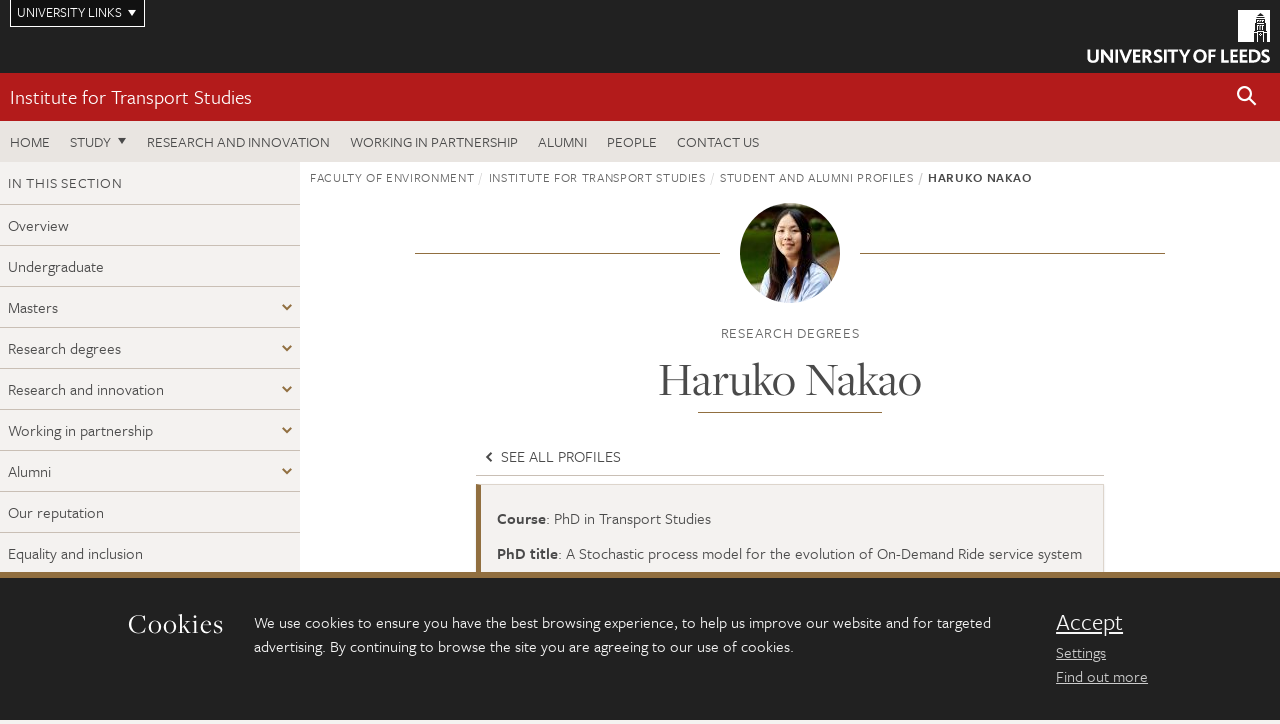

--- FILE ---
content_type: text/html; charset=UTF-8
request_url: https://environment.leeds.ac.uk/transport/dir-record/student-alumni-profiles/1486/haruko-nakao
body_size: 9210
content:
<!DOCTYPE html>
<!--[if IE 8]><html class="no-js lt-ie9" lang="en"><![endif]-->
<!--[if IE 9]><html class="no-js ie9" lang="en"><![endif]-->
<!--[if gt IE 8]><!-->
<html class="no-js" lang="en"><!--<![endif]-->
    <head>
    <meta charset="utf-8">
<meta http-equiv="X-UA-Compatible" content="IE=edge">
<!-- Remove auto number linking-->
<meta name="format-detection" content="telephone=no">
<meta name="viewport" content="width=device-width, initial-scale=1">
<meta name="generator" content="http://www.jadu.co.uk" />
<meta name="robots" content="index,follow" />
<meta name="revisit-after" content="2 days" />
<meta name="author" content="Faculty of Environment" />
<meta name="publisher" content="University of Leeds" />
<link rel="canonical" href="https://environment.leeds.ac.uk/transport/dir-record/student-alumni-profiles/1486/haruko-nakao" />


<link rel="schema.dcterms" href="https://purl.org/dc/terms/" />
<meta name="dcterms.creator" content="Iulian Biris" lang="en" />
<meta name="dcterms.created" content="2019-11-26" lang="en" />
<meta name="dcterms.modified" content="2019-11-27" lang="en" />
<meta name="dcterms.description" content="Records of profiles of current students and alumni." lang="en" />
<meta name="dcterms.format" content="text/html" lang="en" />
<meta name="dcterms.identifier" content="https://environment.leeds.ac.uk/transport/dir-record/student-alumni-profiles/1486/haruko-nakao" lang="en" />
<meta name="dcterms.language" content="en" />
<meta name="dcterms.publisher" content="University of Leeds" lang="en" />
<meta name="dcterms.rights" content="Copyright University of Leeds" lang="en" />
<meta name="dcterms.coverage" content="UK" lang="en" />
<meta name="dcterms.title" content="Haruko Nakao" lang="en" />
<meta name="Description" content="Records of profiles of current students and alumni." />
<meta name="twitter:card" content="summary" />
<meta name="twitter:title" content="Haruko Nakao" />
<meta name="twitter:description" content="" />
<meta name="twitter:image" content="https://environment.leeds.ac.uk/images/ITS_Haruko_Nakao_0009_copy.jpg" />
<meta name="twitter:url" content="https://environment.leeds.ac.uk/transport/dir-record/student-alumni-profiles/1486/haruko-nakao" />
<meta property="og:title" content="Haruko Nakao" />
<meta property="og:type" content="website" />
<meta property="og:description" content="" />
<meta property="og:url" content="https://environment.leeds.ac.uk/transport/dir-record/student-alumni-profiles/1486/haruko-nakao" />
<meta property="og:image" content="https://environment.leeds.ac.uk/images/ITS_Haruko_Nakao_0009_copy.jpg" />





<meta name="dirID" content="3"/>

<meta name="directoryEntryID" content="1486"/>




<!-- Google Tag Manager Husam -->
<script>(function(w,d,s,l,i){w[l]=w[l]||[];w[l].push({'gtm.start':
new Date().getTime(),event:'gtm.js'});var f=d.getElementsByTagName(s)[0],
j=d.createElement(s),dl=l!='dataLayer'?'&l='+l:'';j.async=true;j.src=
'https://www.googletagmanager.com/gtm.js?id='+i+dl;f.parentNode.insertBefore(j,f);
})(window,document,'script','dataLayer','GTM-WJPZM2T');</script>
<!-- End Google Tag Manager -->

<title> Haruko Nakao | Institute for Transport Studies | University of Leeds
</title>

<link rel="stylesheet" href="https://use.typekit.net/yos6uow.css">

<!-- Include JS -->
<script src="https://jaducdn.leeds.ac.uk/themes/default/assets/dist/modernizr-custom.js?version=1ca6be4553fdbec3ff48ea961ec12a9f"></script>

<!-- Include Favicon -->
<link rel="icon" type="image/x-icon" href="https://jaducdn.leeds.ac.uk/themes/default/assets/dist/img/favicon.ico" />

<link href="https://jaducdn.leeds.ac.uk/themes/default/assets/dist/theme-default/bootstrap.min.css?version=1ca6be4553fdbec3ff48ea961ec12a9f" rel="stylesheet" type='text/css' media="screen">
<link href="https://jaducdn.leeds.ac.uk/themes/default/assets/dist/theme-default/toolkit.min.css?version=1ca6be4553fdbec3ff48ea961ec12a9f" rel="stylesheet" type='text/css' media="screen">
<link href="https://jaducdn.leeds.ac.uk/themes/default/assets/dist/theme-default/cookies.min.css?version=1ca6be4553fdbec3ff48ea961ec12a9f" rel="stylesheet" type='text/css' media="screen">
<link href="https://jaducdn.leeds.ac.uk/themes/default/assets/dist/theme-default/print.min.css?version=1ca6be4553fdbec3ff48ea961ec12a9f'" rel="stylesheet" media="print">
        </head>
    <body class="environment">
<!-- Google Tag Manager (noscript) -->
<noscript><iframe src="https://www.googletagmanager.com/ns.html?id=GTM-WJPZM2T"
height="0" width="0" style="display:none;visibility:hidden"></iframe></noscript>
<!-- End Google Tag Manager (noscript) -->
        <div id="site-container" class="site-container-md">
            <a id="skip-main" href="#main" rel="nofollow">Skip to main content</a>
<div class="quicklinks-outer">

    <div class="masthead-links">
        <button class="masthead-link masthead-link-quicklinks js-quicklinks-toggle" data-toggle="collapse" data-target="#quicklinks" aria-label="Open University quicklinks menu">University links</button>
    </div>   

    <nav id="quicklinks" class="quicklinks collapse" role="navigation">         
        <div class="wrapper-relative">
            <div class="quicklinks-inner">                    
                <div class="tk-row">
                    <div class="col-sm-6 col-md-3">
                                                                                                        <ul class="quicklinks-list">
                                <li class="title">For staff</li>
                                                                    <li><a href="https://forstaff.leeds.ac.uk/forstaff/homepage/375/services">A-Z Services</a></li>
                                                                    <li><a href="https://forstaff.leeds.ac.uk/">For Staff</a></li>
                                                                    <li><a href="https://ses.leeds.ac.uk/">Student Education Service</a></li>
                                                            </ul>
                                                                                                                                        <ul class="quicklinks-list">
                                <li class="title">For students</li>
                                                                    <li><a href="https://students.leeds.ac.uk/">Students</a></li>
                                                                    <li><a href="https://minerva.leeds.ac.uk/">Minerva</a></li>
                                                                    <li><a href="https://it.leeds.ac.uk/mobileapps">Mobile apps</a></li>
                                                            </ul>
                                                                                        </div><div class="col-sm-6 col-md-3">
                                                                                                            <ul class="quicklinks-list">
                                <li class="title">Faculties</li>
                                                                    <li><a href="https://ahc.leeds.ac.uk/">Faculty of Arts, Humanities and Cultures</a></li>
                                                                    <li><a href="https://biologicalsciences.leeds.ac.uk/">Faculty of Biological Sciences</a></li>
                                                                    <li><a href="https://business.leeds.ac.uk/">Faculty of Business</a></li>
                                                                    <li><a href="https://eps.leeds.ac.uk">Faculty of Engineering and Physical Sciences</a></li>
                                                                    <li><a href="https://environment.leeds.ac.uk/">Faculty of Environment</a></li>
                                                                    <li><a href="https://medicinehealth.leeds.ac.uk/">Faculty of Medicine and Health</a></li>
                                                                    <li><a href="https://essl.leeds.ac.uk/">Faculty of Social Sciences</a></li>
                                                                    <li><a href="https://www.leeds.ac.uk/language-centre">Language Centre</a></li>
                                                                    <li><a href="https://www.leeds.ac.uk/lifelong-learning">Lifelong Learning Centre</a></li>
                                                            </ul>
                                                                                        </div><div class="col-sm-6 col-md-3">
                                                                                                            <ul class="quicklinks-list">
                                <li class="title">Other</li>
                                                                    <li><a href="http://www.leeds.ac.uk/staffaz">A-Z Staff</a></li>
                                                                    <li><a href="https://www.leeds.ac.uk/alumni">Alumni</a></li>
                                                                    <li><a href="https://www.leeds.ac.uk/campusmap">Campus map</a></li>
                                                                    <li><a href="http://www.leeds.ac.uk/contact">Contact us</a></li>
                                                                    <li><a href="https://it.leeds.ac.uk/it">IT</a></li>
                                                                    <li><a href="https://www.leeds.ac.uk/university-jobs">Jobs</a></li>
                                                                    <li><a href="https://www.luu.org.uk/">Leeds University Union</a></li>
                                                                    <li><a href="https://library.leeds.ac.uk/">Library</a></li>
                                                            </ul>
                                                                                        </div><div class="col-sm-6 col-md-3">
                                                                                                            <ul class="quicklinks-list">
                                <li class="title">Follow us</li>
                                                                    <li><a href="https://www.facebook.com/universityofleeds">Facebook</a></li>
                                                                    <li><a href="https://instagram.com/universityofleeds/">Instagram</a></li>
                                                                    <li><a href="https://www.linkedin.com/edu/university-of-leeds-12706">LinkedIn</a></li>
                                                                    <li><a href="https://medium.com/university-of-leeds">Medium</a></li>
                                                                    <li><a href="https://theconversation.com/institutions/university-of-leeds-1122">The Conversation</a></li>
                                                                    <li><a href="https://bsky.app/profile/universityofleeds.bsky.social">Bluesky</a></li>
                                                                    <li><a href="https://www.weibo.com/leedsuniversityuk">Weibo</a></li>
                                                                    <li><a href="https://www.youtube.com/universityofleeds">YouTube</a></li>
                                                            </ul>
                                                                                        </div><div class="col-sm-6 col-md-3">
                                                                        </div>      
                </div>
            </div>
            <div class="quicklinks-close">
                <button class="icon-font btn-icon js-quicklinks-close" data-toggle="collapse" data-target="#quicklinks">
                    <span class="tk-icon-close" aria-hidden="true"></span>                            
                    <span class="icon-font-text">Close quicklinks</span>
                </button>
            </div>
        </div>
    </nav>

</div>
<!-- $MASTHEAD-->
<header id="masthead" class="masthead" role="banner">

    <div class="navicon">
        <button class="btn-icon" data-state="body-state" data-class="state-navicon-active">Menu</button>
    </div>

    <div class="logo">
                <a class="logo-full" title="University of Leeds homepage" href="//www.leeds.ac.uk/">
            <img class="js-png-svg-uri" data-uri="https://jaducdn.leeds.ac.uk/themes/default/assets/dist/img/uol-logo.svg" src="https://jaducdn.leeds.ac.uk/themes/default/assets/dist/img/uol-logo.png" alt="University of Leeds logo">
        </a>

        <a class="logo-mark" title="University of Leeds homepage" href="//www.leeds.ac.uk/">
            <img class="js-png-svg-uri" data-uri="https://jaducdn.leeds.ac.uk/themes/default/assets/dist/img/uol-logo-mark.svg" src="https://jaducdn.leeds.ac.uk/themes/default/assets/dist/img/uol-logo-mark.png" alt="University of Leeds logo">
        </a>
    </div>

</header>
<!-- /$MASTHEAD-->
<!-- $SITESEARCH-->
<div id="sitesearch" class="site-search collapse">
    <div class="wrapper-pd-xxs">
        <form class="site-search-inner" action="https://environment.leeds.ac.uk/site/custom_scripts/search-results.php" role="search">
            <input id="cid" name="cid" type="hidden" value="6">
            <label class="sr-only" for="searchInput">Search</label>
            <input id="searchInput" class="site-search-input" type="search" name="query" placeholder="Search" autocomplete="off">

            <label class="sr-only" for="searchOption">Destination</label>

            <select id="searchOption" class="site-search-select js-action-toggle" name="searchOption">

                <option value="searchSite" selected data-action="https://environment.leeds.ac.uk/site/custom_scripts/search-results.php">Faculty of Environment site</option>
                <option value="searchAll" data-action="https://environment.leeds.ac.uk/site/custom_scripts/search-results.php">All leeds.ac.uk sites</option>

                <!--<optgroup label="Toolkit courses">
                    <option value="UG" data-action="https://courses.leeds.ac.uk/course-search">Undergraduate</option>
                    <option value="PGT" data-action="https://courses.leeds.ac.uk/course-search">Postgraduate taught</option>
                    <option value="PGR" data-action="https://courses.leeds.ac.uk/course-search">Postgraduate research</option>
                </optgroup>-->

            </select>

            <input class="site-search-submit btn btn-primary" type="submit" value="Search">
        </form>
    </div>
</div>
<!-- /$SITESEARCH-->
<div id="quicksearch" class="wrapper-lg wrapper-pd wrapper-relative">
    <div class="quick-search">

    </div>
</div><!-- $LOCALHEADER-->
<div class="local-header">
    <div class="wrapper-pd-xs">
        <div class="local-header-inner">
            <div class="local-header-title" role="navigation" aria-label="Home page link">

                                                                                                
                                    <a href="//environment.leeds.ac.uk/transport">Institute for Transport Studies</a>
                            </div>
            <div class="local-header-search">
                            <button class="icon-font sm-toggle-search btn-icon js-site-search-toggle" data-toggle="collapse" data-target="#sitesearch" role="button" aria-label="Open site search">
                    <span class="site-search-btn" aria-hidden="true"></span>
                    <span class="icon-font-text">Search</span>
                </button>
            </div>
        </div>
    </div>
</div>
<!-- /$LOCALHEADER-->
<nav id="tk-nav-priority" class="tk-nav tk-nav-priority" role="navigation">
    <div class="wrapper-relative">
        <div class="tk-nav-header">
            <button class="btn-icon btn-menu" data-state="body-state" data-class="state-navicon-active">Close</button>
        </div>
        <div class="tk-nav-inner">
          <ul class="tk-nav-list tk-nav-list-primary">

                                                    <li><a href="//environment.leeds.ac.uk/transport">Home</a></li>
                

                
                                                                                                                                        
                                                                <li class="tk-nav-dropdown tk-nav-dropdown--items-3">
                            <a href="#drop_01" rel="nofollow">Study</a>
                                                <ul id="drop_01">
                                                                                                            <li><a href="//environment.leeds.ac.uk/transport-undergraduate">Undergraduate</a></li>
                                                                            <li><a href="//environment.leeds.ac.uk/transport-masters">Masters</a></li>
                                                                            <li><a href="//environment.leeds.ac.uk/transport-research-degrees">Research degrees</a></li>
                                                                                                                                                                                                            </ul>
                        </li>

                                                                
                                                        <li><a href="https://environment.leeds.ac.uk/transport-research">Research and innovation</a></li>
                                        <li><a href="https://environment.leeds.ac.uk/transport-partnership">Working in partnership</a></li>
                                        <li><a href="https://environment.leeds.ac.uk/transport-alumni">Alumni</a></li>
                                        <li><a href="https://environment.leeds.ac.uk/transport/stafflist">People</a></li>
                                        <li><a href="https://environment.leeds.ac.uk/transport/doc/contact-us-3">Contact us</a></li>
                            </ul>
        </div>
    </div>
</nav>
            <main id="main" class="main" role="main">
                <div>
                                        
<div class="column-container column-container-fw">

    <!-- INCLUDE sidebar -->
            <aside class="column-container-secondary" role="complementary">
    <button class="sidebar-button js-sidebar-trigger">In this section: Institute for Transport Studies</button>	   	
    <div class="sidebar-container sidebar-container-fw">

        <h4 class="sidebar-heading heading-related">In this section</h4>

        <ul id="sidebarNav" class="sidebar-nav sidebar-nav-fw">
            <li><a href="//environment.leeds.ac.uk/transport">Overview</a></li>
<li>
<a href="//environment.leeds.ac.uk/transport-undergraduate">Undergraduate</a>
<ul id="17">
<li><a href="//environment.leeds.ac.uk/transport-undergraduate">Overview</a></li>
</ul>
</li>
<li class="dropdown">
<a href="//environment.leeds.ac.uk/transport-masters#18" rel="nofollow">Masters</a>
<ul id="18">
<li><a href="//environment.leeds.ac.uk/transport-masters">Overview</a></li>
<li>
<a href="//environment.leeds.ac.uk/transport-masters/doc/reputation-2">Our reputation</a></li>
<li>
<a href="//environment.leeds.ac.uk/transport-masters/doc/careers-employability-5">Careers and employability</a></li>
<li>
<a href="//environment.leeds.ac.uk/transport-masters/doc/part-time-study">Part-time study</a></li>
<li>
<a href="//environment.leeds.ac.uk/transport-masters/doc/facilities-3">Facilities</a></li>
</ul>
</li>
<li class="dropdown">
<a href="//environment.leeds.ac.uk/transport-research-degrees#19" rel="nofollow">Research degrees</a>
<ul id="19">
<li><a href="//environment.leeds.ac.uk/transport-research-degrees">Overview</a></li>
<li>
<a href="//environment.leeds.ac.uk/transport-research-degrees/doc/reputation-2">Our reputation</a></li>
<li>
<a href="//environment.leeds.ac.uk/transport-research-degrees/doc/expect-phd-3">What to expect from your PhD</a></li>
<li>
<a href="//environment.leeds.ac.uk/transport-research-degrees/doc/entry-requirements-3">Entry requirements</a></li>
<li>
<a href="//environment.leeds.ac.uk/transport-research-degrees/doc/writing-research-proposal">Writing a research proposal</a></li>
</ul>
</li>
<li class="dropdown">
<a href="//environment.leeds.ac.uk/transport-research#35" rel="nofollow">Research and innovation</a>
<ul id="35">
<li><a href="//environment.leeds.ac.uk/transport-research">Overview</a></li>
<li class="dropdown">
<a href="//environment.leeds.ac.uk/transport-expertise#161" rel="nofollow">Our research</a>
<ul id="161">
<li>
<a href="//environment.leeds.ac.uk/transport-choice-modelling">Choice Modelling</a>
<ul id="100">
<li><a href="//environment.leeds.ac.uk/transport-choice-modelling">Overview</a></li>
</ul>
</li>
<li>
<a href="//environment.leeds.ac.uk/transport-economics-appraisal">Economics and Appraisal</a>
<ul id="101">
<li><a href="//environment.leeds.ac.uk/transport-economics-appraisal">Overview</a></li>
</ul>
</li>
<li>
<a href="//environment.leeds.ac.uk/transport-human-factors-safety">Human Factors and Safety</a>
<ul id="102">
<li><a href="//environment.leeds.ac.uk/transport-human-factors-safety">Overview</a></li>
</ul>
</li>
<li>
<a href="//environment.leeds.ac.uk/transport-spatial-modelling-dynamics">Spatial Modelling and Dynamics</a>
<ul id="103">
<li><a href="//environment.leeds.ac.uk/transport-spatial-modelling-dynamics">Overview</a></li>
</ul>
</li>
<li>
<a href="//environment.leeds.ac.uk/transport-social-political-sciences">Social and Political Sciences</a>
<ul id="104">
<li><a href="//environment.leeds.ac.uk/transport-social-political-sciences">Overview</a></li>
</ul>
</li>
</ul>
</li>
<li class="dropdown">
<a href="//environment.leeds.ac.uk/transport-research-themes#162" rel="nofollow">Research themes</a>
<ul id="162">
<li>
<a href="//environment.leeds.ac.uk/transport-research-themes/doc/automation-connected-automated-vehicles">Automation</a></li>
<li>
<a href="//environment.leeds.ac.uk/transport-research-themes/doc/energy">Energy and climate change</a></li>
<li>
<a href="//environment.leeds.ac.uk/transport-research-themes/doc/rail">Rail Centre</a></li>
<li>
<a href="//environment.leeds.ac.uk/transport-research-themes/doc/transport-global-south">Transport in the Global South</a></li>
<li>
<a href="//environment.leeds.ac.uk/transport-research-themes/doc/digital-futures">Digital futures</a></li>
<li>
<a href="//environment.leeds.ac.uk/transport-research-themes/doc/virtuocity">Virtuocity</a></li>
<li>
<a href="//environment.leeds.ac.uk/transport-research-themes/doc/connected-shared-mobility">Connected and shared mobility</a></li>
</ul>
</li>
<li class="dropdown">
<a href="//environment.leeds.ac.uk/transport-research-impact#166" rel="nofollow">Research impact</a>
<ul id="166">
<li>
<a href="//environment.leeds.ac.uk/transport-research-impact/doc/research-impact-1">Driving change in car safety regulation</a></li>
<li>
<a href="//environment.leeds.ac.uk/transport-research-impact/doc/steering-future-cycleway-investment">Steering future cycleway investment</a></li>
<li>
<a href="//environment.leeds.ac.uk/transport-research-impact/doc/using-driving-simulators-develop-new-vehicles">Using driving simulators to develop new vehicles</a></li>
</ul>
</li>
<li>
<a href="//environment.leeds.ac.uk/transport-research/doc/reputation-2">Our reputation</a></li>
<li>
<a href="//environment.leeds.ac.uk/transport-research/doc/visiting-researchers">Visiting researchers</a></li>
</ul>
</li>
<li class="dropdown">
<a href="//environment.leeds.ac.uk/transport-partnership#94" rel="nofollow">Working in partnership</a>
<ul id="94">
<li><a href="//environment.leeds.ac.uk/transport-partnership">Overview</a></li>
<li>
<a href="//environment.leeds.ac.uk/transport-partnership/doc/reputation-2">Our reputation</a></li>
<li>
<a href="//environment.leeds.ac.uk/transport-partnership/doc/research-collaboration">Research collaboration</a></li>
<li>
<a href="//environment.leeds.ac.uk/transport-partnership/doc/recruit-students-2">Recruit our students</a></li>
</ul>
</li>
<li class="dropdown">
<a href="//environment.leeds.ac.uk/transport-alumni#167" rel="nofollow">Alumni</a>
<ul id="167">
<li><a href="//environment.leeds.ac.uk/transport-alumni">Overview</a></li>
<li>
<a href="//environment.leeds.ac.uk/transport-alumni/doc/reputation-2">Our reputation</a></li>
<li>
<a href="//environment.leeds.ac.uk/transport-alumni/doc/recruit-students-2">Recruit our students</a></li>
<li>
<a href="//environment.leeds.ac.uk/transport-alumni/doc/industry-mentoring-scheme">Industry mentoring scheme</a></li>
<li>
<a href="//environment.leeds.ac.uk/transport-alumni/doc/alumni-international-seminars">Alumni international seminars</a></li>
</ul>
</li>
<li>
<a href="//environment.leeds.ac.uk/transport/doc/reputation-2">Our reputation</a></li>
<li>
<a href="//environment.leeds.ac.uk/transport/doc/equality-inclusion-1">Equality and inclusion</a></li>
<li>
<a href="//environment.leeds.ac.uk/transport/doc/contact-us-3">Contact us</a></li>

        </ul>
                                                <ul class="sidebar-cta">
                                            <li><a href="http://environment.leeds.ac.uk/events?categoryID=6&additionalCategoryIDs=&sub_categoryID=&types=&sub_type="><span class="tk-icon-calendar"></span>Attend an event</a></li>
                                            <li><a href="http://environment.leeds.ac.uk/news?categoryID=6&additionalCategoryIDs="><span class="tk-icon-star"></span>Latest news</a></li>
                                    </ul>
            </div>
</aside>    
    <div class="column-container-primary">

        <!-- $BREADCRUMB -->
        <div class="wrapper-pd-xs">
    <div class="breadcrumb-responsive">
        <ol class="breadcrumb">
                                                                      <li><a href="//environment.leeds.ac.uk">Faculty of Environment</a></li>
                                                                                                          <li><a href="//environment.leeds.ac.uk/transport">Institute for Transport Studies</a></li>
                                                                                                          <li><a href="//environment.leeds.ac.uk/transport/dir/student-alumni-profiles">Student and alumni profiles</a></li>
                                                                              <li class="active">Haruko Nakao</li>
                                    </ol>
    </div>
</div>
        <!-- /$BREADCRUMB -->

        <div class="wrapper-sm wrapper-pd-md">
            <div class="rule-image">
                                                <span style="background-image:url('//environment.leeds.ac.uk/images/resized/100x100-0-0-1-80-ITS_Haruko_Nakao_0009_copy.jpg')"><img src="//environment.leeds.ac.uk/images/resized/100x100-0-0-1-80-ITS_Haruko_Nakao_0009_copy.jpg" alt="Profile picture of Haruko Nakao"></span>
            </div>
                            <p class="heading-related text-center">
                                    Research degrees                                </p>
                        <h1 class="heading-underline">Haruko Nakao</h1>
        </div>

        <div class="wrapper-xs wrapper-pd">
            <ul class="list-nav">
                                    <li><a href="//environment.leeds.ac.uk/transport/dir/student-alumni-profiles"><span class="tk-icon tk-icon-chevron-left" aria-hidden="true"></span> See all profiles</a></li>
                            </ul>
            <div class="island island-featured">
                <ul class="list-facts">
                                                                                                <li><strong>Course</strong>: PhD in Transport Studies</li>
                                                                                                                        <li><strong>PhD title</strong>: A Stochastic process model for the evolution of On-Demand Ride service system</li>
                                                                                                                        <li><strong>Nationality</strong>: Japanese</li>
                                                            </ul>
            </div>
            <div class="cms">
                <div class="leedsvideogrid ck-widget-media ck-widget-media-video" data-ck-layout="1-large">
<div class="tk-row equalize">
<div class="col-sm-12">
<div class="card card-stacked card-flush">
<div class="card-video ck-video-0">&lt;iframe width=&quot;560&quot; height=&quot;315&quot; src=&quot;https://www.youtube.com/embed/T4I7drygI4g&quot; frameborder=&quot;0&quot; allow=&quot;accelerometer; autoplay; encrypted-media; gyroscope; picture-in-picture&quot; allowfullscreen&gt;&lt;/iframe&gt;</div>

<div class="card-content equalize-inner">
<p class="caption ck-content-0">Haruko&rsquo;s research focuses on &lsquo;shared mobility,&rsquo; which is the concept of sharing transportation modes for economic benefit, a very hot topic nowadays.</p>
</div>
</div>
</div>
</div>
</div>

<p>Haruko is conducting her PhD research as part of the <a href="https://environment.leeds.ac.uk/transport-spatial-modelling-dynamics">Spatial Modelling and Dynamics research group</a> at Leeds. The group develops mathematical and statistical models and simulation to optimise transportation systems, using &lsquo;big data&rsquo; in new modelling approaches.</p>

<h3>Proposing a new model for &lsquo;shared mobility&rsquo;</h3>

<p>Currently, Haruko&rsquo;s research focuses on &lsquo;shared mobility,&rsquo; which is the concept of sharing transportation modes for economic benefit, a very hot topic nowadays. She is also very interested in studying how uncertainty can influence a transport system, to tackle potential obstacles.</p>

<p>&ldquo;Shared mobility is a good topic to research about stochasticity or irregularity of a system&rdquo;, Haruko said.</p>

<blockquote>
<p>I ultimately hope to propose a strategic model that helps to understand the impact of new transport services in the mobility system. I want to contribute to the system to advocate a shift towards a more desirable direction.</p>
</blockquote>

<p>She continued: &ldquo;I would like to make a transport model which is useful for transport planners. I personally feel like there are lots of research on models which are potentially applicable for the operation of a new type of mobility service.&rdquo;</p>

<p>&ldquo;Additionally, it is important to understand the impact of those services would bring to the current transport system and society, considering the contribution of the transport industry to a climate emergency, for example.&rdquo;</p>

<h3>Research seminars</h3>

<p>Haruko feels she has had the chance to investigate different types of modelling approaches through attending research seminars. This has helped her in widening her vision of the research area and the position of her research in it, she explained.</p>

<p>Haruko said:</p>

<blockquote>
<p>The Spatial Modelling and Dynamics research group is very diverse. Everyone&lsquo;s research involves some type of model, but these are positioned at different standpoints so contributes to the overall picture.</p>
</blockquote>

<p>She added: &ldquo;Discussing our research in an interdisciplinary environment has really helped us to influence each other to encourage the growth of new ideas.&rdquo;&nbsp;</p>

<h3>World-leading research</h3>

<p>Haruko decided to study at the Institute of Transport Studies (ITS) at the recommendation of her previous undergraduate supervisor, who suggested it would complement her research. <a href="https://environment.leeds.ac.uk/transport/staff/987/professor-david-watling">Professor David Watling</a> is now one of Haruko&rsquo;s supervisors.</p>

<p>Haruko studied Transport Planning MSc in the ITS, which she considered good preparation for her PhD. During her Master degree, Haruko claimed she liked the Institute&rsquo;s interdisciplinary approach to Transport issues, something she has not often seen in her country, Japan.</p>

<p>&ldquo;The reason why I decided to apply for a PhD at Leeds is that the ITS is known as one of the best institutes for transport research in the world&rdquo;, she added.</p>

<h3>Expert supervision</h3>

<p>Haruko also said she has a very good relationship with her supervisors; she appreciates the useful advice and tools they provide her with. She appreciates their guidance to help her take her research in the direction she would like to go to, while also respecting her own opinion.&nbsp;</p>

<blockquote>
<p>Researching with my supervisors makes me feel like we are taking a trip to a new destination. At this point, we don&rsquo;t always have to know how to get there, but the path always becomes clear.</p>
</blockquote>

<p>She added: &ldquo;This is very adventurous and exciting for me and I am very much enjoying the journey with them.&rdquo;</p>

<h3>Supportive community</h3>

<p>Haruko had the chance to present at the research seminar series, which was great, she feels, for her personal development.<br />
She said: &ldquo;I got the chance to present my work to an audience who is not necessarily familiar with my research topic.&rdquo;</p>

<p>&ldquo;As a result, I enhanced my communication skills which are very important to develop as a researcher.&rdquo;</p>

<p>Furthermore, there are PGR practice presentation sessions with members outside of Haruko&rsquo;s research group. With regards to this, Haruko commented:</p>

<p>&nbsp;&ldquo;It is very helpful for me to get an insight into my research from the perspective I could not have taken by myself.&rdquo;</p>

<p>She added: &ldquo;I appreciate the inclusive way in which postgraduate researchers are provided with the chance to share their feedback on supervision, welfare, facilities and any other matters concerning postgraduate life. This is particularly relevant at ITS postgraduate researcher forums.&rdquo;</p>

<blockquote>
<p>...postgraduate researchers are provided with the chance to share their feedback on supervision, welfare, facilities and any other matters concerning postgraduate life.</p>
</blockquote>

<h3>Career plans</h3>

<p>In terms of her plans, Haruko would like to be a researcher who can contribute to both providing new knowledge to the academic world and practical impact on society in some form.</p>

<p>She further added:</p>

<blockquote>
<p>I believe transport research is and, ultimately, should be driven by the motivation to solve the issues in a real-world system.</p>
</blockquote>

            </div>
            <!-- ./cms -->
        </div>
        <!-- ./wrapper-sm -->
    </div>
    <!-- ./column-container-primary-->
</div>
<!-- ./column-container-->

                </div>
            </main>
            <div class="back-top">
    <a data-toggle="scroll" href="#site-container" rel="nofollow">Back to top</a>
</div>                
            <footer class="site-footer" role="contentinfo">
    <div class="site-footer-upper">
        <div class="wrapper-pd">
            <div class="site-footer-upper-logos">
                                                                                                                                                                                                                                                                                                                                                                                                                    <a href="https://equality.leeds.ac.uk/governance_strategy_policy/athena-swan/" title="Visit Athena SWAN Silver award"><img src="//environment.leeds.ac.uk/images/resized/96x60-0-0-1-80-athena_swan_176_110.jpg" alt="Athena SWAN silver award"></a>                                                                                                                                                                                                                                                                                                                                                                                                                    <a href="https://russellgroup.ac.uk/about/our-universities/" title="Visit Russell Group"><img src="//environment.leeds.ac.uk/images/resized/95x60-0-0-1-80-Russell_Group_logo.jpeg" alt="Russell group logo"></a>                            </div>
            <div class="footer-social">
                                    <h2 class="hide-accessible">Social media links</h2>
                                            <a href="https://www.facebook.com/universityofleeds" title="Go to Facebook page"><span class="icon-font-text">Facebook</span><span class="tk-icon tk-icon-social-facebook"></span></a>                    
                                            <a href="https://www.instagram.com/universityofleeds" title="Go to Instagram page"><span class="icon-font-text">Instagram</span><span class="tk-icon tk-icon-social-instagram"></span></a>                    
                                            <a href="https://www.linkedin.com/groups/4076730/profile" title="Go to Linkedin page"><span class="icon-font-text">Linkedin</span><span class="tk-icon tk-icon-social-linkedin"></span></a>                    
                                            <a href="https://www.weibo.com/leedsuniversityuk" title="Go to Weibo page"><span class="icon-font-text">Weibo</span><span class="tk-icon tk-icon-social-weibo"></span></a>                    
                                            <a href="https://www.youtube.com/user/ITSLeeds" title="Go to YouTube page"><span class="icon-font-text">YouTube</span><span class="tk-icon tk-icon-social-youtube"></span></a>                    
                                                </div>
        </div>
    </div>
    
    <div class="site-footer-middle p-t-md p-b-md">
        <div class="wrapper-pd">
            <nav role="navigation">
                <div class="tk-row">
                     <div class="col-sm-6 col-md-3">
                                                                                                        <ul class="quicklinks-list">
                                <li class="title">Faculty of Environment</li>
                                                                    <li><a href="https://environment.leeds.ac.uk">Faculty of Environment</a></li>
                                                                    <li><a href="https://environment.leeds.ac.uk/see">School of Earth and Environment</a></li>
                                                                    <li><a href="https://environment.leeds.ac.uk/food-nutrition">School of Food Science and Nutrition</a></li>
                                                                    <li><a href="https://environment.leeds.ac.uk/geography">School of Geography</a></li>
                                                                    <li><a href="https://environment.leeds.ac.uk/transport">Institute for Transport Studies</a></li>
                                                            </ul>
                                                                                                                                        <ul class="quicklinks-list">
                                <li class="title">Quicklinks</li>
                                                                    <li><a href="https://courses.leeds.ac.uk/">Courses</a></li>
                                                                    <li><a href="https://environment.leeds.ac.uk/faculty/doc/equality-inclusion-1">Equality and inclusion</a></li>
                                                            </ul>
                                                                                        </div><div class="col-sm-6 col-md-3">
                                                                                                            <ul class="quicklinks-list">
                                <li class="title">For staff</li>
                                                                    <li><a href="https://forstaff.leeds.ac.uk/forstaff/homepage/375/services">A-Z Services</a></li>
                                                                    <li><a href="https://forstaff.leeds.ac.uk/">For Staff</a></li>
                                                                    <li><a href="https://environment.leeds.ac.uk/faculty/doc/intranet-links">Intranet</a></li>
                                                            </ul>
                                                                                                                                        <ul class="quicklinks-list">
                                <li class="title">For students</li>
                                                                    <li><a href="https://students.leeds.ac.uk/">Students</a></li>
                                                                    <li><a href="https://minerva.leeds.ac.uk">Minerva</a></li>
                                                            </ul>
                                                                                        </div><div class="col-sm-6 col-md-3">
                                                                                                            <ul class="quicklinks-list">
                                <li class="title">University links</li>
                                                                    <li><a href="https://www.leeds.ac.uk/alumni">Alumni</a></li>
                                                                    <li><a href="https://www.leeds.ac.uk/campusmap">Campus map</a></li>
                                                                    <li><a href="https://www.leeds.ac.uk/about/doc/find-us">Find us</a></li>
                                                                    <li><a href="https://www.leeds.ac.uk/university-jobs">Jobs</a></li>
                                                                    <li><a href="https://www.leeds.ac.uk/term-dates">Term dates</a></li>
                                                                    <li><a href="https://sustainability.leeds.ac.uk/">Sustainability</a></li>
                                                            </ul>
                                                                                        </div><div class="col-sm-6 col-md-3">
                                                                            <!-- <ul class="quicklinks-list">
                            <li class="title">Site map</li>
                            <li><a href="//environment.leeds.ac.uk/news/">News</a></li>
                            <li><a href="//environment.leeds.ac.uk/events/">Events</a></li>    
                            <li><a href="//environment.leeds.ac.uk/student-and-alumni-profiles/">Student and alumni profile</a></li>
                            <li><a href="//environment.leeds.ac.uk/short-courses/">Short courses</a></li>    
                            <li><a href="//environment.leeds.ac.uk/scholarships/">Scholarships</a></li>
                            <li><a href="//environment.leeds.ac.uk/stafflist/">Staff list</a></li>
                        </ul> -->
                    </div>
                </div>
            </nav>
        </div>
    </div>

    <div class="site-footer-lower">
        <div class="wrapper-pd">
            <nav role="navigation">
                <ul class="nav">
                    <li>&copy; 2026 University of Leeds, Leeds, LS2 9JT</li>
                    <li><a href="//www.leeds.ac.uk/termsandconditions">Terms and conditions</a></li>
                    <li><a href="//www.leeds.ac.uk/accessibility">Accessibility</a></li>
                    <li><a href="//environment.leeds.ac.uk/privacy">Privacy and cookies</a></li>
                    <li><a href="//www.leeds.ac.uk/foi">Freedom of information</a></li>
                </ul>
            </nav>
        </div>
    </div>
</footer>

        </div><!-- /$SITE-CONTAINER-->

        <script>var GALAXY_SHORTCUT = "/environment";var PROTOCOL = "https://";var DOMAIN = "environment.leeds.ac.uk";var SECURE_SERVER = "https://production2.leeds.ac.uk/environment";var SECURE_JADU_PATH = "https://production2.leeds.ac.uk/environment/jadu";var USE_TAXONOMY = "";var ASSIGN_ADMINISTRATOR_VIEW = "false";var TAXONOMY_NAME = "IPSV";var BESPOKE_CATEGORY_LIST_NAME = "GalaxiesCL";var is_IIS = "";var PHOTON_ENABLED = "";var EDITOR_IMAGE_PASTE = "1";var LOCAL_FE_DOMAIN = "environment.leeds.ac.uk";var SECURE_BLOG_PATH = "";var DATE_INPUT_DAY_MONTH_ORDER = "";var LOCAL_DOMAINS = new Array();LOCAL_DOMAINS[0] = "production2.leeds.ac.uk/environment";</script><script>
            var AJAX_NEWS_EVENTS = "/site/ajax/ajax-news-events.php";
            var AJAX_RES_OPPS = "/site/custom_scripts/research-opportunities-index.php";
            var SEARCH_RESULTS = "/site/custom_scripts/search-results.php";</script>

<script src="https://code.jquery.com/jquery-3.7.1.min.js"></script>
<script src="https://jaducdn.leeds.ac.uk/themes/default/assets/dist/script.min.js?version=1ca6be4553fdbec3ff48ea961ec12a9f"></script>
<script src="https://jaducdn.leeds.ac.uk/themes/default/assets/jadu/dev.min.js?version=1ca6be4553fdbec3ff48ea961ec12a9f"></script>
        <script src="https://jaducdn.leeds.ac.uk/themes/default/assets/dist/cookies.min.js?version=1ca6be4553fdbec3ff48ea961ec12a9f"></script>
<script>
    if(typeof cookieConsent !== "undefined"){
        //Cookies compliance
        cookieConsent.init({
            url: '//environment.leeds.ac.uk/privacy/',
            google: true,
            facebook: true
        });
    }
</script>
        
            </body>
</html>
